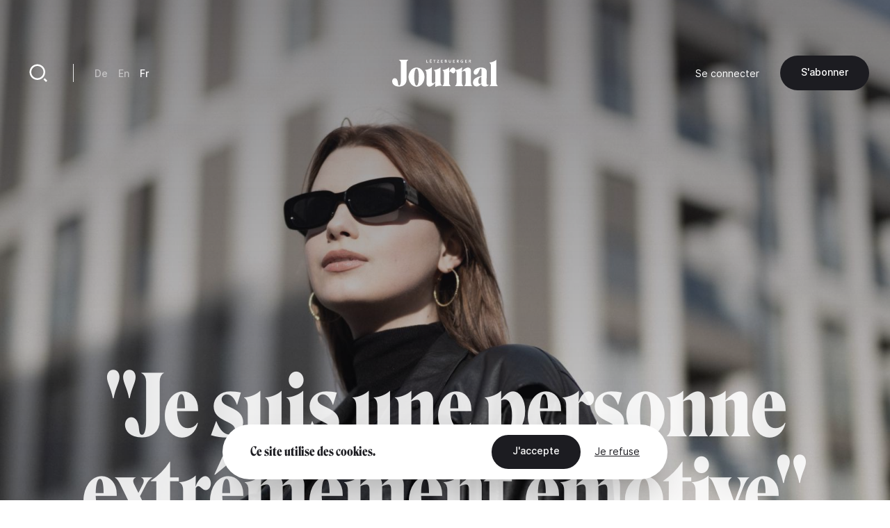

--- FILE ---
content_type: text/html; charset=UTF-8
request_url: https://journal.lu/fr/je-suis-une-personne-extremement-emotive
body_size: 16507
content:
<!DOCTYPE html>
<html lang="fr" dir="ltr" prefix="og: https://ogp.me/ns#">
<head>
  <meta charset="utf-8" />
<meta name="description" content="Son mot préféré est absolument. Sa musique, sombre et mélancolique, mais aussi pop, est également à recommander. Cara Wagner, alias Angel Cara, est active dans le domaine de la musique depuis son enfance, et elle veut maintenant vraiment prendre son envol." />
<link rel="canonical" href="https://journal.lu/fr/je-suis-une-personne-extremement-emotive" />
<meta property="og:site_name" content="Lëtzebuerger Journal" />
<meta property="og:url" content="https://journal.lu/fr/je-suis-une-personne-extremement-emotive" />
<meta property="og:title" content="&quot;Je suis une personne extrêmement émotive&quot;" />
<meta property="og:description" content="Son mot préféré est absolument. Sa musique, sombre et mélancolique, mais aussi pop, est également à recommander. Cara Wagner, alias Angel Cara, est active dans le domaine de la musique depuis son enfance, et elle veut maintenant vraiment prendre son envol." />
<meta property="og:image" content="https://journal.lu/sites/default/files/styles/meta/public/upload/media/image/2023-02/%2A%20ITV%20Angel%20Cara%2C%20Cara%20Wagner%2C%20Foto%20-%20Lex%20Kleren%20-%20230224-8.jpg?h=a19a572c&amp;itok=pLBoyhRY" />
<meta property="og:image:url" content="https://journal.lu/sites/default/files/styles/meta/public/upload/media/image/2023-02/%2A%20ITV%20Angel%20Cara%2C%20Cara%20Wagner%2C%20Foto%20-%20Lex%20Kleren%20-%20230224-8.jpg?h=a19a572c&amp;itok=pLBoyhRY" />
<meta property="og:image:secure_url" content="https://journal.lu/sites/default/files/styles/meta/public/upload/media/image/2023-02/%2A%20ITV%20Angel%20Cara%2C%20Cara%20Wagner%2C%20Foto%20-%20Lex%20Kleren%20-%20230224-8.jpg?h=a19a572c&amp;itok=pLBoyhRY" />
<meta property="profile:username" content="john.doe" />
<meta name="twitter:card" content="summary_large_image" />
<meta name="twitter:description" content="Son mot préféré est absolument. Sa musique, sombre et mélancolique, mais aussi pop, est également à recommander. Cara Wagner, alias Angel Cara, est active dans le domaine de la musique depuis son enfance, et elle veut maintenant vraiment prendre son envol." />
<meta name="twitter:site" content="@letzjournal" />
<meta name="twitter:image" content="https://journal.lu/sites/default/files/styles/meta/public/upload/media/image/2023-02/%2A%20ITV%20Angel%20Cara%2C%20Cara%20Wagner%2C%20Foto%20-%20Lex%20Kleren%20-%20230224-8.jpg?h=a19a572c&amp;itok=pLBoyhRY" />
<meta name="Generator" content="Drupal 10 (https://www.drupal.org); Commerce 3" />
<meta name="MobileOptimized" content="width" />
<meta name="HandheldFriendly" content="true" />
<meta name="viewport" content="width=device-width, initial-scale=1.0" />
<link rel="alternate" hreflang="de" href="https://journal.lu/de/ich-bin-eine-extrem-emotionale-person" />
<link rel="alternate" hreflang="en" href="https://journal.lu/en/i-am-extremely-emotional-person" />
<link rel="alternate" hreflang="fr" href="https://journal.lu/fr/je-suis-une-personne-extremement-emotive" />

    <title>&quot;Je suis une personne extrêmement émotive&quot; | Lëtzebuerger Journal</title>
    <script>
        if(navigator.userAgent.toLowerCase().indexOf("chrome")>-1){var o=["\n %c made by %c explose %c https://www.explose.com/","font-family:Arial; font-size:15px; color: #fff; background: #000; padding:20px 0 20px 20px","font-family:Arial; font-weight:bold; font-size:15px; color: #fff; background: #000; padding:20px 0 20px 0"," font-size:10px; color: #fff; background: #000; padding:25px 20px 21px"];window.console.log.apply(console,o)}else if(window.console){window.console.log("Made by Explose - https://www.explose.com")};
    </script>
    <link rel="icon" href="/themes/journal/src/img/favicon.svg">
<meta name="viewport" content="width=device-width, initial-scale=1.0, maximum-scale=1.0, user-scalable=0">
    <style type="text/css">
[x-cloak] { display: none !important; }
[js-appear] { opacity: 0; }
</style>
    <script>
  window.user = 0;

  if (window.ReactNativeWebView){
    window.ReactNativeWebView.postMessage(JSON.stringify({ action:"setUser", user: "0" , locale: "fr" }));
  }



</script>




    <meta name="facebook-domain-verification" content="dcf8id4tckzdfetyrg6benng2y3oip" />
    <meta name="google-site-verification" content="HMtVrZxrJaC49eQbcbZ6k_nh4JzmUVPL_u_1iIyn7PA" />
  <link href="/themes/journal/dist/main.b41a6dd49ea07bd5d7dc.css" rel="stylesheet"></head>
  <body class="font-sans text-base text-black antialiased leading-relaxed overflow-x-hidden" x-data :class="{ 'portrait:overflow-y-hidden': $store.app.page == 'home' && $store.app.isMobile }">

  <a href="#main-content" class="sr-only focus:not-sr-only">
    Aller au contenu principal
  </a>

      <a id="main-content" tabindex="-1"></a>

<script type="text/javascript">

function msieversion()
{
  var isIE11 = !!window.MSInputMethodContext && !!document.documentMode;
  return isIE11;
}

if(msieversion()) {

  var bannerContainer = document.createElement("div");
    bannerContainer.className += 'bg-black text-white fixed m-8 rounded-xl left-0 top-0 right-0 z-60 text-center px-14 py-20';

    var bannerTitle = document.createElement("p");
    bannerTitle.innerHTML = 'You are using an old browser.';
    bannerTitle.className += 'font-serif text-midnight text-2xl leading-none mb-10';

    var bannerText = document.createElement("p");
    bannerText.innerHTML = 'Some Lëtzebuerger Journal features may not work, or may not work properly. We recommend you update your browser, or use an alternative browser such as Microsoft Edge, Google Chrome, Firefox or Safari.';
    bannerText.className += 'mb-16';

    var bannerBtn = document.createElement("a");
    bannerBtn.innerHTML = 'Update my browser';
    bannerBtn.href = 'https://browser-update.org/update.html?force_outdated=true';
    bannerBtn.setAttribute("target", "_blank");
    bannerBtn.className += 'text-black bg-white inline-block pt-5 pb-6 px-12 text-sm font-medium rounded-full transition-background duration-200 ease-in-out hover:bg-opacity-80 focus:outline-none';

    bannerContainer.appendChild(bannerTitle);
    bannerContainer.appendChild(bannerText)
    bannerContainer.appendChild(bannerBtn);
    document.body.appendChild(bannerContainer);

}
</script>

<div
id="js-welcome-loading"
class="bg-blue flex fixed inset-0 z-60 overflow-hidden transform"
x-data x-show="$store.app.page !== 'shop' && $store.app.page !== 'userform' && !$store.app.isApp">
  <div id="js-loader-logo" class="w-96 h-96 m-auto md:w-128 md:h-128"></div>
</div>

<template x-data x-if="$store.app.isMobile">
  <div
id="navbar"
class="fixed left-0 bottom-0 right-0 mb-6 z-50"
x-data="{ langsOpened: false, isShowed: true }"
@scroll.window="if($store.app.page != 'home') { ((window.scrollY > 10) && (window.scrollDirection() == 'bottom')) ? isShowed = false : isShowed = true }"
x-show="isShowed"
x-transition:enter="transition ease-out duration-200"
x-transition:enter-start="opacity-0 transform translate-y-full"
x-transition:enter-end="opacity-100 transform translate-y-0"
x-transition:leave="transition ease-in duration-200"
x-transition:leave-start="opacity-100 transform translate-y-0"
x-transition:leave-end="opacity-0 transform translate-y-full"
>

  <script type="text/jscript">
    window.H.attach(document.getElementById('navbar').querySelectorAll("a:not([data-router-disabled=\"true\"]"));
  </script>

  <div class="m-auto w-min">

    <div
    x-show="langsOpened"
    x-transition:enter="transition ease-out duration-200"
    x-transition:enter-start="opacity-0 transform translate-y-2"
    x-transition:enter-end="opacity-100 transform translate-y-0"
    x-transition:leave="transition ease-in duration-200"
    x-transition:leave-start="opacity-100 transform translate-y-0"
    x-transition:leave-end="opacity-0 transform translate-y-2"
    class="flex justify-end mb-6">
      <div class="bg-white rounded-lg shadow-md p-8">
           <ul class="js-language-switcher flex flex-wrap items-center space-y-3 md:space-y-0 md:space-x-6"><li class="w-full md:w-auto"><a href="/de/ich-bin-eine-extrem-emotionale-person" class="text-sm font-medium opacity-50 transition duration-200 hover:opacity-100" x-data="{}" :class="{ &#039;text-white&#039; : !$store.app.headerIsMinified &amp;&amp; $store.app.headerIsNegative &amp;&amp; !$store.app.isMobile }" data-router-disabled="true" hreflang="de" data-drupal-link-system-path="node/1373">De</a></li><li class="w-full md:w-auto"><a href="/en/i-am-extremely-emotional-person" class="text-sm font-medium opacity-50 transition duration-200 hover:opacity-100" x-data="{}" :class="{ &#039;text-white&#039; : !$store.app.headerIsMinified &amp;&amp; $store.app.headerIsNegative &amp;&amp; !$store.app.isMobile }" data-router-disabled="true" hreflang="en" data-drupal-link-system-path="node/1373">En</a></li><li class="w-full md:w-auto"><a href="/fr/je-suis-une-personne-extremement-emotive" class="text-sm font-medium opacity-50 transition duration-200 hover:opacity-100 opacity-100 is-active" x-data="{}" :class="{ 'text-white' : !$store.app.headerIsMinified &amp;&amp; $store.app.headerIsNegative &amp;&amp; !$store.app.isMobile }" data-router-disabled="true" hreflang="fr" data-drupal-link-system-path="node/1373" aria-current="page">Fr</a></li></ul>


      </div>
    </div>

    <div class="bg-black-700 rounded-full flex items-stretch shadow-md py-4 px-4">

      <ul class="flex items-stretch justify-between w-full mx-4">
        <li>
          <a
             href="/fr"
             class="block w-20 h-16 rounded-full flex"
             :class="{ 'opacity-50': $store.app.page != 'home' }">
            <svg xmlns="http://www.w3.org/2000/svg" viewBox="0 0 24 24" class="w-10 m-auto" aria-hidden="true"><path class="fill-white" d="M21 20a1 1 0 0 1-1 1H4a1 1 0 0 1-1-1V9.49a1 1 0 0 1 .386-.79l8-6.222a1 1 0 0 1 1.228 0l8 6.222a1 1 0 0 1 .386.79V20zm-2-1V9.978l-7-5.444-7 5.444V19h14z"/></svg>
          </a>
        </li>
        <li>
          <a
             href="/fr/articles"
             class="block w-20 h-16 rounded-full flex"
             :class="{ 'opacity-50': $store.app.page != 'search' }">
            <svg xmlns="http://www.w3.org/2000/svg" viewBox="0 0 24 24" class="w-10 m-auto" aria-hidden="true"><path class="fill-white" d="M11 2c4.968 0 9 4.032 9 9s-4.032 9-9 9-9-4.032-9-9 4.032-9 9-9zm0 16c3.867 0 7-3.133 7-7 0-3.868-3.133-7-7-7-3.868 0-7 3.132-7 7 0 3.867 3.132 7 7 7zm8.485.071l2.829 2.828-1.415 1.415-2.828-2.829 1.414-1.414z"/></svg>
          </a>
        </li>
        <li class="ios-hide">
          <a
             href="/fr/products"
             class="block w-20 h-16 rounded-full flex"
             :class="{ 'opacity-50': $store.app.page != 'shop' }">
            <svg xmlns="http://www.w3.org/2000/svg" viewBox="0 0 24 24" class="w-10 m-auto" aria-hidden="true"><path class="fill-white" d="M20 22H4a1 1 0 0 1-1-1V3a1 1 0 0 1 1-1h16a1 1 0 0 1 1 1v18a1 1 0 0 1-1 1zm-1-2V4H5v16h14zM9 6v2a3 3 0 0 0 6 0V6h2v2A5 5 0 0 1 7 8V6h2z"/></svg>
          </a>
        </li>
        <li>
          <a
             href="/fr/user/login"
             class="block w-20 h-16 rounded-full flex"
             :class="{ 'opacity-50': ($store.app.page != 'account' && $store.app.page != 'userform') }">
            <svg xmlns="http://www.w3.org/2000/svg" viewBox="0 0 24 24" class="w-10 m-auto" aria-hidden="true"><path class="fill-white" d="M4 22a8 8 0 1 1 16 0h-2a6 6 0 1 0-12 0H4zm8-9c-3.315 0-6-2.685-6-6s2.685-6 6-6 6 2.685 6 6-2.685 6-6 6zm0-2c2.21 0 4-1.79 4-4s-1.79-4-4-4-4 1.79-4 4 1.79 4 4 4z"/></svg>
          </a>
        </li>
      </ul>

      <button class="rounded-full flex items-center pl-6 pr-4 focus:outline-none"
              @click="langsOpened = ! langsOpened"
              :class="{ 'bg-white': langsOpened, 'bg-white bg-opacity-5': !langsOpened }">
        <span class="uppercase text-xs font-medium" :class="{ 'text-black': langsOpened, 'text-white': !langsOpened }">fr</span>
        <svg
             xmlns="http://www.w3.org/2000/svg"
             viewBox="0 0 24 24"
             width="22"
             height="22"
             class="transform"
             :class="{ 'rotate-180': langsOpened }">
          <path :class="{ 'fill-black': langsOpened, 'fill-white': !langsOpened }" d="M12 15l-4.243-4.243 1.415-1.414L12 12.172l2.828-2.829 1.415 1.414z"/></svg>
      </button>

    </div>

  </div>

</div>
</template>

<template x-data x-if="!$store.app.light">
  <header class="header">

  <script type="text/jscript">
    window.H.attach(document.querySelector('.header').querySelectorAll('[data-router-enabled]'))
  </script>

  <div
  x-data
  :class="{
    'bg-white shadow-sm py-8 header-wrapper-is-minified' : $store.app.headerIsMinified,
    'py-16 md:pt-32' : !$store.app.headerIsMinified,
    'landscape:absolute' : $store.app.page == 'home' && $store.app.isMobile
  }"
  class="header-wrapper fixed z-40 left-0 right-0 top-0 transition-padding duration-200 ease-in-out">

    <div class="flex justify-between items-center px-8 lg:container">

      <a href="/fr" data-router-enabled class="block m-auto overflow-hidden h-14 order-2 md:h-16 lg:h-16">


        <svg
          :class="{ '-translate-y-full opacity-0' : $store.app.headerIsMinified }"
          xmlns="http://www.w3.org/2000/svg" overflow="visible" viewBox="0 0 458 121" class="m-auto transform transition-all duration-500 ease-in-out h-full object-contain max-w-full"><path :class="{ 'fill-white' : $store.app.headerIsNegative, 'fill-black' : !$store.app.headerIsNegative }" class="transition duration-1000 linear" d="M29.3 3.8c2.9 1.3 5.1 3.3 6.6 6 1.4 2.7 2.1 5.9 2.1 9.7v70.3c0 8.5-.7 14.9-2.1 19-1.4 4.1-3.1 6.2-5.1 6.2-2 0-3.4-.9-4.1-2.7-.7-1.8-1.3-4.8-1.7-8.9a31 31 0 00-4.1-14.3 10.8 10.8 0 00-9.8-5.6c-2.3 0-4.3.7-6 2-1.7 1.3-2.9 3-3.8 5.1-.9 2-1.3 4.3-1.3 6.6 0 3.6 1 7.1 3.1 10.5 2.1 3.5 5.4 6.3 9.9 8.6a38.9 38.9 0 0017.6 3.4 37 37 0 0015.6-3.3c4.8-2.2 8.7-5.5 11.7-10a30 30 0 004.4-16.6V19.5c0-3.8.6-7 1.9-9.8 1.3-2.8 3.2-4.8 5.7-5.9v-.5H29.3v.5zM130 49.2a37.2 37.2 0 00-10.9-9 28.1 28.1 0 00-13.5-3.3 28 28 0 00-13.4 3.3 34.8 34.8 0 00-10.9 9 46.6 46.6 0 00-7.3 45c1.8 5 4.2 9.5 7.4 13.4a37 37 0 0011 9.2 28.3 28.3 0 0026.7.1 34 34 0 0010.9-9.2 46.6 46.6 0 0010.1-29.3A44.2 44.2 0 00130 49.2zm-15.6 48.3a48 48 0 01-3.4 13.2c-1.5 3.2-3.3 4.8-5.4 4.8-2.1 0-3.9-1.6-5.4-4.8a45 45 0 01-3.3-13.2 155.6 155.6 0 010-38.3c.7-5.5 1.8-9.8 3.3-13 1.5-3.2 3.3-4.7 5.4-4.7 2.2 0 4.1 1.6 5.6 4.7 1.5 3.2 2.6 7.5 3.3 13a152.7 152.7 0 01-.1 38.3zm96.8 11.7a29 29 0 01-1.5-10.4V36h-.3a34.2 34.2 0 01-7.8 5.6 51.4 51.4 0 01-21.3 6.1v.5c2.3 1.2 4 3.1 5 5.6 1 2.5 1.5 6 1.5 10.4v36.2l-5.6 3.4a9.2 9.2 0 01-4.9 1.4c-1.5-.1-2.7-.9-3.6-2.5-.9-1.6-1.3-3.9-1.3-7.1V36h-.4a32.5 32.5 0 01-7.6 5.6 51.4 51.4 0 01-21.3 6.1v.5c2.3 1.2 4 3.1 5.1 5.6 1.1 2.5 1.6 6 1.6 10.4V104c0 4.8 1.1 8.6 3.2 11.6 2.1 2.9 5.3 4.4 9.5 4.4 2.9 0 6-1 9.2-2.9 3.2-1.9 6.2-4.2 9.1-6.9 2.8-2.7 5.2-5.2 7-7.4l.3.2-.2 3.4-.1 4.3V121h.5c4.2-1.9 8.7-3.3 13.6-4.2 4.9-.9 9.9-1.3 15.1-1.4v-.5a10.5 10.5 0 01-4.8-5.7zm131.8 2.2c-.9-2.5-1.4-5.3-1.4-8.2V52.9c0-4.8-1.1-8.6-3.4-11.6a11.7 11.7 0 00-9.7-4.4c-2.8 0-6 .9-9.3 2.6a53.6 53.6 0 00-16.7 13.2l-.3-.2.2-3.4.1-4.3V36h-.5c-1.9 2-4.6 3.9-7.9 5.7a53.8 53.8 0 01-19.9 6 13 13 0 00-2.9-7 8.8 8.8 0 00-7-3.7c-2.2 0-4.5.9-6.9 2.7a30.2 30.2 0 00-10.3 15.5l-.3-.2.2-4.6.1-5.8V36h-.5c-1.9 2-4.5 3.9-7.8 5.7a51.4 51.4 0 01-21.3 6.1v.5c2.3 1.2 4 3 5.1 5.2 1.1 2.2 1.6 5.3 1.6 9.3v40.4a18.2 18.2 0 01-6.7 14.2v.5h36v-.5a19.1 19.1 0 01-4.7-6.1 17.9 17.9 0 01-1.8-8.1v-45l2.1-2.2a3 3 0 012.4-1c1 0 2 .4 3 1.1 1 .7 2 1.6 3 2.5 1 1 2.1 1.8 3.3 2.5 1.2.7 2.5 1.1 4 1.1 2.3 0 4.5-1.1 6.4-3.2 1.9-2.1 2.9-5.1 2.9-8.9v-.9a10 10 0 013.6 4.3c1.1 2.2 1.6 5.3 1.6 9.3v40.4a18.2 18.2 0 01-6.7 14.2v.5h35.9v-.5c-1.9-2-3.5-4.2-4.6-6.4a17 17 0 01-1.7-7.6V55.1c1.7-1.1 3.7-2 5.9-2.5a16 16 0 015.3-.7c1.7.1 3 .9 3.8 2.5.8 1.6 1.2 3.9 1.2 7.1v41.8a18.4 18.4 0 01-6.1 14v.5H347v-.5a12.7 12.7 0 01-4-5.9zm73.9.5a6 6 0 01-2.2.4c-1.5 0-2.8-.7-4-2.1a9.2 9.2 0 01-1.7-5.9l.2-11.5a8141.1 8141.1 0 00.6-25.9l.2-11.3a18 18 0 00-2.8-10.4 17.5 17.5 0 00-8.4-6.2 48.6 48.6 0 00-25.1-.7 41 41 0 00-10.3 4.1c-3.1 1.8-5.6 4-7.5 6.6a14.8 14.8 0 00-2.8 9c0 3.2.9 5.6 2.6 7.5a8.5 8.5 0 006.4 2.7c2.1 0 4-.6 5.6-1.9 1.6-1.3 3.1-2.9 4.3-5 1.3-2 2.4-4.2 3.4-6.4l2.8-6.4c.9-2 1.9-3.7 2.8-5 1-1.3 2.1-1.9 3.3-1.9.9 0 1.6.5 2.1 1.4.5 1 .8 2.2.8 3.7l-.1 9.2-.2 12.1-.1 6.3c-8.2 1.2-15 3.2-20.4 5.9a33 33 0 00-12.2 9.6c-2.7 3.7-4 7.8-4 12.1 0 3.8.7 7 2.1 9.6a14.8 14.8 0 0013.1 8.1 21.6 21.6 0 0013.3-4.8c2.3-1.7 4.8-3.9 7.5-6.8h.2c.2 2.4.8 4.4 1.9 6 1.4 2 3.3 3.5 5.5 4.4 2.2.9 4.6 1.4 7.2 1.4a28.4 28.4 0 0013.5-3.6c2.1-1.2 3.7-2.7 5-4.4l-.5-1.1a5 5 0 01-2.1 1.2zm-30.5-17.3l-.1 11.2c-1.2.8-2.3 1.4-3.4 1.8-1.1.4-2.2.6-3.2.6-1.9 0-3.4-.9-4.5-2.7a16.3 16.3 0 01-1.6-8.2c0-2.9.3-5.8 1-8.7.7-2.8 2-5.3 3.9-7.2a14 14 0 018.2-3.7l-.1 4.1-.2 12.8zm66.9 17.2a19.3 19.3 0 01-1.8-8.7V3.3h-.5c-1.9 2-4.6 3.9-7.9 5.7a54 54 0 01-21.7 6.1v.5c2 1.2 3.7 3.2 4.9 6a21 21 0 011.8 8.5v73.1c0 3.4-.5 6.2-1.6 8.6a14 14 0 01-4.5 5.6v.5h36v-.5a13.8 13.8 0 01-4.7-5.6zM155.7 13.6h-5.1V3.5h-2.1v12h7.2zm15.9 0h-6.2v-3.4h5.6V8.4h-5.6v-3h5.9V3.5h-8v12h8.3zm-5.9-11.2c.4 0 .6-.1.9-.3.2-.2.4-.5.4-.8a1 1 0 00-.4-.8c-.3-.4-.6-.5-.9-.5-.4 0-.6.1-.9.4-.2.2-.3.5-.3.8 0 .3.1.6.3.8.2.3.5.4.9.4zm3.3 0c.4 0 .6-.1.9-.3.2-.2.4-.5.4-.8a1 1 0 00-.4-.8c-.2-.4-.5-.5-.9-.5s-.6.1-.9.4c-.2.2-.3.5-.3.8 0 .3.1.6.3.8.3.3.6.4.9.4zm13.2 13.1h2.1V5.4h3.7V3.5h-9.5v1.9h3.7zm21.6-1.9h-6.7l6.6-8.2V3.5h-9v1.9h6.4l-6.5 8.2v1.9h9.2zm16.3 0H214v-3.4h5.5V8.4H214v-3h5.8V3.5h-8v12h8.3zm14.2 1.7l1.5-.6c.4-.3.8-.6 1-1.1.3-.4.4-1 .4-1.7 0-.8-.2-1.5-.7-2-.5-.5-1.1-.8-1.9-.9a3 3 0 001.5-1c.4-.4.6-1 .6-1.7 0-.5-.1-1-.3-1.4-.2-.4-.5-.7-.8-.9l-1.2-.5-1.3-.2h-4.7v12h4.3c.5.2 1 .2 1.6 0zm-3.9-10h1.7c.8 0 1.4.1 1.8.3.4.2.6.6.6 1.2 0 .5-.2.9-.6 1.2-.4.3-.9.4-1.6.4h-1.9V5.3zm0 8.4v-3.5h2c.9 0 1.5.1 2 .4.4.2.6.7.6 1.3 0 .4-.1.7-.3 1l-.7.5-.9.2-.9.1h-1.8zm16.3.9c.4.4.9.7 1.5.9.6.2 1.2.3 1.9.3s1.3-.1 1.9-.3a4 4 0 002.5-2.4 6 6 0 00.4-2V3.5h-2.1V11l-.1 1c-.1.3-.2.7-.4.9l-.8.7c-.3.2-.8.3-1.3.3s-.9-.1-1.3-.3l-.8-.7c-.2-.3-.4-.6-.4-.9l-.1-1V3.5h-2.1v7.6c0 .7.1 1.4.4 2 0 .6.3 1.1.8 1.5zm25.2-1h-6.1v-3.4h5.5V8.4h-5.5v-3h5.8V3.5h-8v12h8.3zm10.4-3.2h1.6l2.8 5.1h2.6l-3.2-5.3c.8-.2 1.5-.6 2-1.1.5-.5.7-1.3.7-2.1 0-.6-.1-1.2-.4-1.6a3.5 3.5 0 00-2.4-1.7l-1.6-.2h-4.2v12h2.1v-5.1zm0-5.1h1.9l.8.1c.3 0 .5.1.8.3l.6.5a1.9 1.9 0 010 1.7l-.6.5-.8.3-.9.1h-1.7V5.3zm15.9 8.8c.6.6 1.3 1 2.1 1.3.8.3 1.7.5 2.7.5l2.5-.2 2-.7V8.7h-4.6v1.8h2.5v3.1a6 6 0 01-2.4.4c-.7 0-1.3-.1-1.8-.3a3 3 0 01-1.3-.9c-.4-.4-.7-.9-.8-1.4-.2-.5-.3-1.1-.3-1.8 0-.6.1-1.2.3-1.7l.8-1.4a3.8 3.8 0 013-1.2 4 4 0 011.8.4c.5.2 1 .5 1.3.9l1.5-1.6a5 5 0 00-1.9-1.1c-.8-.3-1.7-.4-2.6-.4-.9 0-1.8.1-2.6.4a6 6 0 00-4 5.9c0 .9.2 1.8.5 2.6.2.4.7 1.1 1.3 1.7zm26.2-.5h-6.1v-3.4h5.5V8.4h-5.5v-3h5.8V3.5h-7.9v12h8.2zm10.4-3.2h1.6l2.8 5.1h2.6l-3.2-5.3c.8-.2 1.5-.6 2-1.1.5-.5.7-1.3.7-2.1 0-.6-.1-1.2-.4-1.6a3.5 3.5 0 00-2.4-1.7l-1.6-.2h-4.2v12h2.1v-5.1zm0-5.1h1.9l.8.1c.3 0 .5.1.8.3l.6.5a1.9 1.9 0 010 1.7l-.6.5-.8.3-.9.1h-1.7V5.3z"/></svg>


        
        <svg
        :class="{ '-translate-y-full' : $store.app.headerIsMinified, 'opacity-0' : !$store.app.headerIsMinified }"
        xmlns="http://www.w3.org/2000/svg" viewBox="0 0 188 188" class="m-auto transform transition-all duration-500 ease-in-out h-full object-contain"><rect width="188" height="188" rx="56"/><path fill="#fff" d="M97.6 66v53A19.5 19.5 0 0178 138.3h-1a19.8 19.8 0 01-19.8-19.8v-5a12.3 12.3 0 0112.2-12.3 12 12 0 0112.1 12v5.3a19.8 19.8 0 0019.8 19.8h1A19.5 19.5 0 00122 119V66.1a20.9 20.9 0 012.1-9.9 13.5 13.5 0 016.7-6.1v-.5h-42v.5a13.5 13.5 0 016.7 6.1 20.9 20.9 0 012.2 9.9"/></svg>

      </a>

      <div class="hidden md:justify-end md:order-3 md:flex md:w-128">
        
        <ul class="flex flex-wrap items-center space-x-12">
      <li>
                <a href="/fr/user/login" data-router-enabled class="text-sm" x-data :class="{ 'text-white': $store.app.headerIsNegative && !$store.app.headerIsMinified }">Se connecter</a>
      
      </li>
  
    <li class="ios-hide">
    <a
href="/fr/products"data-router-enabled class="bg-black text-white inline-block pt-5 pb-6 px-12 text-sm font-medium rounded-full whitespace-nowrap transition-background duration-200 ease-in-out hover:bg-opacity-80 focus:outline-none">
 S&#039;abonner
</a>
  </li>
  
</ul>



      </div>

      <div class="hidden md:flex md:items-center md:divide-x md:divide-black-100 md:order-1 md:w-128">

        <a href="/fr/articles" data-router-enabled class="block relative w-20 h-20 flex group">
          <svg xmlns="http://www.w3.org/2000/svg" viewBox="0 0 24 24" class="w-12 m-auto relative z-10"  aria-hidden="true"><path class="fill-black transition group-hover:fill-white" :class="{ 'fill-white' : $store.app.headerIsNegative && !$store.app.headerIsMinified, 'fill-black' : !$store.app.headerIsNegative && $store.app.headerIsMinified }" d="M11 2c4.968 0 9 4.032 9 9s-4.032 9-9 9-9-4.032-9-9 4.032-9 9-9zm0 16c3.867 0 7-3.133 7-7 0-3.868-3.133-7-7-7-3.868 0-7 3.132-7 7 0 3.867 3.132 7 7 7zm8.485.071l2.829 2.828-1.415 1.415-2.828-2.829 1.414-1.414z"/></svg>
          <div class="absolute inset-0 bg-black rounded-full z-0 transform scale-0 transition-transform duration-200 group-hover:scale-110"></div>
        </a>

        <div class="border-l border-black-100 ml-10 pl-12">
             <ul class="js-language-switcher flex flex-wrap items-center space-y-3 md:space-y-0 md:space-x-6"><li class="w-full md:w-auto"><a href="/de/ich-bin-eine-extrem-emotionale-person" class="text-sm font-medium opacity-50 transition duration-200 hover:opacity-100" x-data="{}" :class="{ &#039;text-white&#039; : !$store.app.headerIsMinified &amp;&amp; $store.app.headerIsNegative &amp;&amp; !$store.app.isMobile }" data-router-disabled="true" hreflang="de" data-drupal-link-system-path="node/1373">De</a></li><li class="w-full md:w-auto"><a href="/en/i-am-extremely-emotional-person" class="text-sm font-medium opacity-50 transition duration-200 hover:opacity-100" x-data="{}" :class="{ &#039;text-white&#039; : !$store.app.headerIsMinified &amp;&amp; $store.app.headerIsNegative &amp;&amp; !$store.app.isMobile }" data-router-disabled="true" hreflang="en" data-drupal-link-system-path="node/1373">En</a></li><li class="w-full md:w-auto"><a href="/fr/je-suis-une-personne-extremement-emotive" class="text-sm font-medium opacity-50 transition duration-200 hover:opacity-100 opacity-100 is-active" x-data="{}" :class="{ 'text-white' : !$store.app.headerIsMinified &amp;&amp; $store.app.headerIsNegative &amp;&amp; !$store.app.isMobile }" data-router-disabled="true" hreflang="fr" data-drupal-link-system-path="node/1373" aria-current="page">Fr</a></li></ul>


        </div>
      </div>

    </div>

  </div>

</header>
</template>

<div class="flex flex-wrap">

  <div class="w-full" data-scroll-container x-data :class="{'order-2 lg:ml-auto lg:w-4/6 lg:min-h-screen lg:flex lg:flex-col lg:justify-between': $store.app.light}">

    <template x-data x-if="$store.app.light">
    <header class="header-light container mt-16 absolute top-0 left-0 right-0 z-10 md:relative md:left-auto md:right-auto md:top-auto md:my-24 md:mx-auto lg:mb-32 xl:mb-48" :class="{ 'lg:max-w-screen-md xl:max-w-screen-lg' : $store.app.page == 'shop', 'md:max-w-screen-sm' : $store.app.page !== 'shop' }">

  <script type="text/jscript">
    window.H.attach(document.querySelector('.header-light').querySelectorAll('[data-router-enabled]'))
  </script>

  <div class="header-light-wrapper flex items-center">

    <a href="/fr" data-router-enabled>
      <svg xmlns="http://www.w3.org/2000/svg" viewBox="0 0 188 188" class="w-20"><rect width="188" height="188" rx="56"/><path fill="#fff" d="M97.6 66v53A19.5 19.5 0 0178 138.3h-1a19.8 19.8 0 01-19.8-19.8v-5a12.3 12.3 0 0112.2-12.3 12 12 0 0112.1 12v5.3a19.8 19.8 0 0019.8 19.8h1A19.5 19.5 0 00122 119V66.1a20.9 20.9 0 012.1-9.9 13.5 13.5 0 016.7-6.1v-.5h-42v.5a13.5 13.5 0 016.7 6.1 20.9 20.9 0 012.2 9.9"/></svg>
    </a>

    <div class="hidden md:border-l md:border-black-100 md:ml-10 md:pl-12 md:block">
         <ul class="js-language-switcher flex flex-wrap items-center space-y-3 md:space-y-0 md:space-x-6"><li class="w-full md:w-auto"><a href="/de/ich-bin-eine-extrem-emotionale-person" class="text-sm font-medium opacity-50 transition duration-200 hover:opacity-100" x-data="{}" :class="{ &#039;text-white&#039; : !$store.app.headerIsMinified &amp;&amp; $store.app.headerIsNegative &amp;&amp; !$store.app.isMobile }" data-router-disabled="true" hreflang="de" data-drupal-link-system-path="node/1373">De</a></li><li class="w-full md:w-auto"><a href="/en/i-am-extremely-emotional-person" class="text-sm font-medium opacity-50 transition duration-200 hover:opacity-100" x-data="{}" :class="{ &#039;text-white&#039; : !$store.app.headerIsMinified &amp;&amp; $store.app.headerIsNegative &amp;&amp; !$store.app.isMobile }" data-router-disabled="true" hreflang="en" data-drupal-link-system-path="node/1373">En</a></li><li class="w-full md:w-auto"><a href="/fr/je-suis-une-personne-extremement-emotive" class="text-sm font-medium opacity-50 transition duration-200 hover:opacity-100 opacity-100 is-active" x-data="{}" :class="{ 'text-white' : !$store.app.headerIsMinified &amp;&amp; $store.app.headerIsNegative &amp;&amp; !$store.app.isMobile }" data-router-disabled="true" hreflang="fr" data-drupal-link-system-path="node/1373" aria-current="page">Fr</a></li></ul>


    </div>

    <div class="hidden md:ml-auto md:block">
      <a
href="/fr"data-router-enabled class="bg-black text-white inline-block pt-5 pb-6 px-12 text-sm font-medium rounded-full whitespace-nowrap transition-background duration-200 ease-in-out hover:bg-opacity-80 focus:outline-none">
 Retour
</a>
    </div>

  </div>

</header>
    </template>

    <main role="main" :class="{'portrait:h-screen landscape:h-screen-sm': $store.app.page == 'home' && $store.app.isMobile}" data-router-wrapper>
        <article
class="relative h-full "
data-router-view="article" data-href-en="/en/i-am-extremely-emotional-person" data-href-de="/de/ich-bin-eine-extrem-emotionale-person" data-href-fr="/fr/je-suis-une-personne-extremement-emotive">

        <div x-data x-init="window.createLoginCookie(1373)"></div>
    
  <div class="md:hidden">
    <div class="pageback fixed w-28 h-28 z-50 flex left-0 top-0 z-20 md:flex-none md:w-auto md:h-auto md:relative md:z-0">
  <button x-on:click="history.back();" class="w-16 h-16 bg-black shadow-sm flex rounded-full m-auto md:m-0">
    <svg xmlns="http://www.w3.org/2000/svg" viewBox="0 0 24 24" width="24" height="24" class="w-16 m-auto">
      <path class="fill-white" d="M10.828 12l4.95 4.95-1.414 1.414L8 12l6.364-6.364 1.414 1.414z"/>
    </svg>
  </button>
</div>
  </div>

  <header class="relative mb-24 aspect-ratio-narrow bg-black sm:aspect-ratio-square sm:mb-32 lg:mb-48 xl:mb-64">

    <div class="absolute inset-0 flex overflow-hidden pt-32 md:pt-48">

      <div class="container m-auto text-center relative z-20">

        <h1 js-appear class="font-serif text-3xl leading-tight mb-8 text-white break-words pt-8 -mt-8 sm:text-4xl md:mb-16 md:text-5xl lg:text-6xl lg:leading-none xl:text-7xl">&quot;Je suis une personne extrêmement émotive&quot;</h1>

        
                <span js-appear class="text-sm text-white md:text-base">
          Par&nbsp;<a href="/fr/pascal-steinwachs" class="inline-block hover:underline">Pascal Steinwachs</a>,&nbsp;<a href="/fr/lex-kleren" class="inline-block hover:underline">Lex Kleren</a>        </span>
        
        <time js-appear class="block text-sm text-white md:text-base">
        Publié le 09 mars 2023
        </time>

        <span js-appear class="block text-sm text-white md:text-base">
          
                                                  Changer en allemand pour l'article original

                              </span>

      </div>

      <div class="absolute z-10 inset-0 bg-gradient-to-b from-black opacity-50"></div>

            <div data-scroll data-scroll-speed="-2" class="absolute inset-0 cover">
        <picture>
                  <source srcset="/sites/default/files/styles/2000_square/public/upload/media/image/2023-02/%2A%20ITV%20Angel%20Cara%2C%20Cara%20Wagner%2C%20Foto%20-%20Lex%20Kleren%20-%20230224-8.jpg?h=a19a572c&amp;itok=tOjMEw6t 1x, /sites/default/files/styles/2000_square/public/upload/media/image/2023-02/%2A%20ITV%20Angel%20Cara%2C%20Cara%20Wagner%2C%20Foto%20-%20Lex%20Kleren%20-%20230224-8.jpg?h=a19a572c&amp;itok=tOjMEw6t 2x" media="(min-width: 1600px)" type="image/jpeg" width="2000" height="2000"/>
              <source srcset="/sites/default/files/styles/1600_square/public/upload/media/image/2023-02/%2A%20ITV%20Angel%20Cara%2C%20Cara%20Wagner%2C%20Foto%20-%20Lex%20Kleren%20-%20230224-8.jpg?h=a19a572c&amp;itok=--sw_74e 1x, /sites/default/files/styles/2000_square/public/upload/media/image/2023-02/%2A%20ITV%20Angel%20Cara%2C%20Cara%20Wagner%2C%20Foto%20-%20Lex%20Kleren%20-%20230224-8.jpg?h=a19a572c&amp;itok=tOjMEw6t 2x" media="(min-width: 1280px)" type="image/jpeg" width="1600" height="1600"/>
              <source srcset="/sites/default/files/styles/1280_square/public/upload/media/image/2023-02/%2A%20ITV%20Angel%20Cara%2C%20Cara%20Wagner%2C%20Foto%20-%20Lex%20Kleren%20-%20230224-8.jpg?h=a19a572c&amp;itok=kB_P2GS9 1x, /sites/default/files/styles/1600_square/public/upload/media/image/2023-02/%2A%20ITV%20Angel%20Cara%2C%20Cara%20Wagner%2C%20Foto%20-%20Lex%20Kleren%20-%20230224-8.jpg?h=a19a572c&amp;itok=--sw_74e 2x" media="(min-width: 640px)" type="image/jpeg" width="1280" height="1280"/>
              <source srcset="/sites/default/files/styles/640_square/public/upload/media/image/2023-02/%2A%20ITV%20Angel%20Cara%2C%20Cara%20Wagner%2C%20Foto%20-%20Lex%20Kleren%20-%20230224-8.jpg?h=a19a572c&amp;itok=bwUweHD9 1x, /sites/default/files/styles/1280_square/public/upload/media/image/2023-02/%2A%20ITV%20Angel%20Cara%2C%20Cara%20Wagner%2C%20Foto%20-%20Lex%20Kleren%20-%20230224-8.jpg?h=a19a572c&amp;itok=kB_P2GS9 2x" media="(min-width: 0px)" type="image/jpeg" width="640" height="640"/>
                  <img width="640" height="640" src="/sites/default/files/styles/640_square/public/upload/media/image/2023-02/%2A%20ITV%20Angel%20Cara%2C%20Cara%20Wagner%2C%20Foto%20-%20Lex%20Kleren%20-%20230224-8.jpg?h=a19a572c&amp;itok=bwUweHD9" alt="" loading="lazy" class="w-full" />

  </picture>

    </div>
  
    </div>



  </header>

  <div class="space-y-24 overflow-hidden md:space-y-32 lg:space-y-48 xl:space-y-56">

                      
      
    
    <section class="container relative z-0 md:max-w-screen-sm lg:max-w-screen-md">
      <div class="font-serif text-xl sm:text-2xl md:text-3xl md:leading-tight lg:text-4xl">
        <p>Son mot préféré est absolument. Sa musique, sombre et mélancolique, mais aussi pop, est également à recommander. Cara Wagner, alias Angel Cara, est active dans le domaine de la musique depuis son enfance, et elle veut maintenant vraiment prendre son envol.</p>

      </div>
    </section>

    
                  <section class="paragraph paragraph--type-- container md:max-w-screen-sm lg:max-w-screen-md">
          <div class="editor">
            <p>Si vous écoutez régulièrement la radio, si vous naviguez sur les services de streaming connus ou si vous êtes sur les réseaux sociaux, vous l'avez certainement déjà entendue ou vue : Angel Cara (l'orthographe officielle est angel cara) qui, après avoir attiré l'attention avec une série de singles et de clips ces trois dernières années, a sorti son premier EP en septembre dernier : <em>Music To Cry To</em>.</p>

<p>Le chant, les textes et la musique forment un tout, la production est à la pointe de la technologie et les vidéos sont également inhabituellement professionnelles et agréablement esthétiques. Il est en fait surprenant que Cara Wagner ne soit pas déjà beaucoup plus connue, mais cela pourrait changer dans les prochains mois, lorsque celle-ci fera une série de concerts sous son alias Angel Cara.</p>

<h3>En grandissant avec la musique</h3>

<p>Nous rencontrons la jeune femme de 23 ans à la gare de la capitale : non pas parce que c'est un endroit magnifique, mais parce que c'est là que nous avons nos bureaux. Cara Wagner se fait remarquer de loin : Tout en noir. Un pull noir, un pantalon noir, un sac à main noir et un long manteau noir qu'elle vient d'acheter à Amsterdam, comme elle nous le dira plus tard. Seules ses baskets sont blanches.</p>

<p>Mais avant de parler, il faut d'abord faire une séance photo complète, qui nous fait traverser la moitié de la ville, le temps ne pouvant être meilleur. Cara Wagner, qui a également été mannequin par le passé, est capable de présenter un visage parfait en un centième de seconde. Au cours de notre promenade à travers la ville, nous rencontrons même, à un moment ou à un autre, les candidats désignés à la tête du CSV, mais c'est une autre histoire.</p>
          </div>
        </section>
                                                                                                                                                                                                                            
    <section class="relative z-10 bg-yellow pb-32 lg:pb-48">
      <div class="absolute h-72 bg-gradient-to-t from-yellow left-0 top-0 right-0 transform -translate-y-full md:h-80 lg:h-96"></div>
      <div class="container lg:max-w-screen-md">

                              <h2 class="font-serif text-2xl text-center leading-tight mb-16 sm:text-3xl lg:text-4xl xl:text-5xl">Accède à la suite du contenu.
</h2>
                  
                    <div class="ios-hide">
              <div class="views-element-container"><div class="js-view-dom-id-7f507bb0df58522f6d3f221f8e90b8dbd16aadb79e44ba5d6f58616949c02f2d">
  
  
  

  
  
  

  <ul class="divide-y divide-black divide-opacity-10">
    <li class="mt-8 pt-8">
    
<div class="w-full sm:flex sm:justify-between">
  <div>
    <h3 class="font-serif leading-tight text-xl">

  <div class="field field--name-title field--type-string">Abonnement annuel</div>
</h3>
    <div class="flex text-base mt-3"> 
      <div>

  <div class="product--variation-field--variation_price__9 field field--name-price field--type-commerce-price">185,00 €</div>
</div>

              <div>/an
</div>
      
    </div>
  </div>
  <div class="mt-4 sm:mt-0">
    

  <div class="field field--name-variations field--type-entity-reference"><form class="commerce-order-item-add-to-cart-form-commerce-product-9 commerce-order-item-add-to-cart-form" data-drupal-selector="commerce-order-item-add-to-cart-form-commerce-product-9" action="/fr/je-suis-une-personne-extremement-emotive" method="post" id="commerce-order-item-add-to-cart-form-commerce-product-9" accept-charset="UTF-8">
  <div class="field--type-entity-reference field--name-purchased-entity field--widget-commerce-product-variation-attributes js-form-wrapper form-wrapper" data-drupal-selector="edit-purchased-entity-wrapper" id="edit-purchased-entity-wrapper--3">      
  </div>

<input autocomplete="off" data-drupal-selector="form-zohq9v8u-34dcr6yvyxsceq6lndv3m86x9gpxk7lvjs" type="hidden" name="form_build_id" value="form-zOhq9V8U_34dCr6yvyXSCEQ6Lndv3m86x9gpXK7LVjs" class="text-sm block px-8 pt-5 pb-6 w-full rounded-full bg-black leading-normal bg-opacity-5 border-transparent border-0 focus:ring-2 focus:ring-black focus:ring-opacity-20" />

<input data-drupal-selector="edit-commerce-order-item-add-to-cart-form-commerce-product-9" type="hidden" name="form_id" value="commerce_order_item_add_to_cart_form_commerce_product_9" class="text-sm block px-8 pt-5 pb-6 w-full rounded-full bg-black leading-normal bg-opacity-5 border-transparent border-0 focus:ring-2 focus:ring-black focus:ring-opacity-20" />
<div data-drupal-selector="edit-actions" class="form-actions js-form-wrapper form-wrapper" id="edit-actions--3"><input class="button--add-to-cart button button--primary js-form-submit form-submit inline-block bg-black pt-5 pb-6 px-12 text-white text-sm font-medium rounded-full cursor-pointer transition-background duration-200 ease-in-out focus:outline-none hover:bg-opacity-80" data-drupal-selector="edit-submit" type="submit" id="edit-submit--3" name="op" value="In den Warenkorb" />
</div>

</form>
</div>

  </div>
</div>

  </li>
    <li class="mt-8 pt-8">
    
<div class="w-full sm:flex sm:justify-between">
  <div>
    <h3 class="font-serif leading-tight text-xl">

  <div class="field field--name-title field--type-string">Abonnement mensuel</div>
</h3>
    <div class="flex text-base mt-3"> 
      <div>

  <div class="product--variation-field--variation_price__8 field field--name-price field--type-commerce-price">18,50 €</div>
</div>

              <div>/mois
</div>
      
    </div>
  </div>
  <div class="mt-4 sm:mt-0">
    

  <div class="field field--name-variations field--type-entity-reference"><form class="commerce-order-item-add-to-cart-form-commerce-product-8 commerce-order-item-add-to-cart-form" data-drupal-selector="commerce-order-item-add-to-cart-form-commerce-product-8" action="/fr/je-suis-une-personne-extremement-emotive" method="post" id="commerce-order-item-add-to-cart-form-commerce-product-8" accept-charset="UTF-8">
  <div class="field--type-entity-reference field--name-purchased-entity field--widget-commerce-product-variation-attributes js-form-wrapper form-wrapper" data-drupal-selector="edit-purchased-entity-wrapper" id="edit-purchased-entity-wrapper--2">      
  </div>

<input autocomplete="off" data-drupal-selector="form-45aenu4hjci7vapu-olrw-ahvj5v8ojft0p-qnr0k1a" type="hidden" name="form_build_id" value="form-45AenU4hjCI7Vapu-OlRw_AHVJ5V8ojfT0P-qNR0K1A" class="text-sm block px-8 pt-5 pb-6 w-full rounded-full bg-black leading-normal bg-opacity-5 border-transparent border-0 focus:ring-2 focus:ring-black focus:ring-opacity-20" />

<input data-drupal-selector="edit-commerce-order-item-add-to-cart-form-commerce-product-8" type="hidden" name="form_id" value="commerce_order_item_add_to_cart_form_commerce_product_8" class="text-sm block px-8 pt-5 pb-6 w-full rounded-full bg-black leading-normal bg-opacity-5 border-transparent border-0 focus:ring-2 focus:ring-black focus:ring-opacity-20" />
<div data-drupal-selector="edit-actions" class="form-actions js-form-wrapper form-wrapper" id="edit-actions--2"><input class="button--add-to-cart button button--primary js-form-submit form-submit inline-block bg-black pt-5 pb-6 px-12 text-white text-sm font-medium rounded-full cursor-pointer transition-background duration-200 ease-in-out focus:outline-none hover:bg-opacity-80" data-drupal-selector="edit-submit" type="submit" id="edit-submit--2" name="op" value="In den Warenkorb" />
</div>

</form>
</div>

  </div>
</div>

  </li>
    <li class="mt-8 pt-8">
    
<div class="w-full sm:flex sm:justify-between">
  <div>
    <h3 class="font-serif leading-tight text-xl">

  <div class="field field--name-title field--type-string">Zukunftsabo pour abonné·e·s en-dessous de l&#039;âge de 26 ans</div>
</h3>
    <div class="flex text-base mt-3"> 
      <div>

  <div class="product--variation-field--variation_price__12 field field--name-price field--type-commerce-price">120,00 €</div>
</div>

              <div>/an
</div>
      
    </div>
  </div>
  <div class="mt-4 sm:mt-0">
    

  <div class="field field--name-variations field--type-entity-reference"><form class="commerce-order-item-add-to-cart-form-commerce-product-12 commerce-order-item-add-to-cart-form" data-drupal-selector="commerce-order-item-add-to-cart-form-commerce-product-12" action="/fr/je-suis-une-personne-extremement-emotive" method="post" id="commerce-order-item-add-to-cart-form-commerce-product-12" accept-charset="UTF-8">
  <div class="field--type-entity-reference field--name-purchased-entity field--widget-commerce-product-variation-attributes js-form-wrapper form-wrapper" data-drupal-selector="edit-purchased-entity-wrapper" id="edit-purchased-entity-wrapper">      
  </div>

<input autocomplete="off" data-drupal-selector="form-mvjv6ftgtuxdn4hcoex-sdojkgasl4uz1jzaiy6uzyk" type="hidden" name="form_build_id" value="form-Mvjv6fTgtuxDN4HCOEx_SDojkgASL4UZ1Jzaiy6Uzyk" class="text-sm block px-8 pt-5 pb-6 w-full rounded-full bg-black leading-normal bg-opacity-5 border-transparent border-0 focus:ring-2 focus:ring-black focus:ring-opacity-20" />

<input data-drupal-selector="edit-commerce-order-item-add-to-cart-form-commerce-product-12" type="hidden" name="form_id" value="commerce_order_item_add_to_cart_form_commerce_product_12" class="text-sm block px-8 pt-5 pb-6 w-full rounded-full bg-black leading-normal bg-opacity-5 border-transparent border-0 focus:ring-2 focus:ring-black focus:ring-opacity-20" />
<div data-drupal-selector="edit-actions" class="form-actions js-form-wrapper form-wrapper" id="edit-actions"><input class="button--add-to-cart button button--primary js-form-submit form-submit inline-block bg-black pt-5 pb-6 px-12 text-white text-sm font-medium rounded-full cursor-pointer transition-background duration-200 ease-in-out focus:outline-none hover:bg-opacity-80" data-drupal-selector="edit-submit" type="submit" id="edit-submit" name="op" value="In den Warenkorb" />
</div>

</form>
</div>

  </div>
</div>

  </li>
  </ul>

    

  
  

  
  
</div>
</div>


                        </div>
          
        </div>



      </div>
            <div class="flex justify-center mt-16">
        <div class="w-auto flex">
          <p class="text-sm">As-tu déjà un compte ?
</p>
          <a href="/fr/user/login" class="text-sm ml-6"><b>Connecte-toi
</b></a>
        </div>
     </div>
         </section>
    
  </div>

  <footer class="mt-32 overflow-x-hidden lg:mt-48 xl:mt-64">

    <div class="container space-y-24 divide-y divide-black-100 lg:space-y-32 md:max-w-screen-sm lg:max-w-screen-md">

      <ul class="flex items-center justify-center space-x-8 lg:space-x-10">
        <li>
          <a href="https://www.facebook.com/sharer/sharer.php?u=https://journal.lu/fr/je-suis-une-personne-extremement-emotive" target="_blank" class="block transform transition duration-200 hover:scale-110 hover:opacity-50">
            <svg xmlns="http://www.w3.org/2000/svg" viewBox="0 0 24 24" class="w-10"><path class="fill-black" d="M13 9h4.5l-.5 2h-4v9h-2v-9H7V9h4V7.128c0-1.783.186-2.43.534-3.082a3.635 3.635 0 0 1 1.512-1.512C13.698 2.186 14.345 2 16.128 2c.522 0 .98.05 1.372.15V4h-1.372c-1.324 0-1.727.078-2.138.298-.304.162-.53.388-.692.692-.22.411-.298.814-.298 2.138V9z"/></svg>
          </a>
        </li>
        <li>
          <a href="https://twitter.com/share?url=https://journal.lu/fr/je-suis-une-personne-extremement-emotive" target="_blank" class="block transform transition duration-200 hover:scale-110 hover:opacity-50">
            <svg xmlns="http://www.w3.org/2000/svg" viewBox="0 0 24 24" class="w-10"><path class="fill-black" d="M15.3 5.55a2.9 2.9 0 0 0-2.9 2.847l-.028 1.575a.6.6 0 0 1-.68.583l-1.561-.212c-2.054-.28-4.022-1.226-5.91-2.799-.598 3.31.57 5.603 3.383 7.372l1.747 1.098a.6.6 0 0 1 .034.993L7.793 18.17c.947.059 1.846.017 2.592-.131 4.718-.942 7.855-4.492 7.855-10.348 0-.478-1.012-2.141-2.94-2.141zm-4.9 2.81a4.9 4.9 0 0 1 8.385-3.355c.711-.005 1.316.175 2.669-.645-.335 1.64-.5 2.352-1.214 3.331 0 7.642-4.697 11.358-9.463 12.309-3.268.652-8.02-.419-9.382-1.841.694-.054 3.514-.357 5.144-1.55C5.16 15.7-.329 12.47 3.278 3.786c1.693 1.977 3.41 3.323 5.15 4.037 1.158.475 1.442.465 1.973.538z"/></svg>
          </a>
        </li>
        <li>
          <a href="https://www.linkedin.com/shareArticle?url=https://journal.lu/fr/je-suis-une-personne-extremement-emotive" target="_blank" class="block transform transition duration-200 hover:scale-110 hover:opacity-50">
            <svg xmlns="http://www.w3.org/2000/svg" viewBox="0 0 24 24" class="w-10"><path class="fill-black" d="M12 9.55C12.917 8.613 14.111 8 15.5 8a5.5 5.5 0 0 1 5.5 5.5V21h-2v-7.5a3.5 3.5 0 0 0-7 0V21h-2V8.5h2v1.05zM5 6.5a1.5 1.5 0 1 1 0-3 1.5 1.5 0 0 1 0 3zm-1 2h2V21H4V8.5z"/></svg>
          </a>
        </li>
        <li>
          <a href="mailto:?subject=Lëtzebuerger Journal - Cet article du Lëtzebuerger Journal pourrait vous intéresser
&amp;body=&lt;p&gt;Moien,&lt;/p&gt;

&lt;p&gt;Découvrez l&#039;article complet ici :&lt;/p&gt;
https://journal.lu/fr/je-suis-une-personne-extremement-emotive" target="_blank" class="block transform transition duration-200 hover:scale-110 hover:opacity-50">
            <svg xmlns="http://www.w3.org/2000/svg" viewBox="0 0 24 24" class="w-10"><path class="fill-black" d="M3 3h18a1 1 0 0 1 1 1v16a1 1 0 0 1-1 1H3a1 1 0 0 1-1-1V4a1 1 0 0 1 1-1zm17 4.238l-7.928 7.1L4 7.216V19h16V7.238zM4.511 5l7.55 6.662L19.502 5H4.511z"/></svg>
          </a>
        </li>
        <li x-data="{ url: 'https://journal.lu/fr/je-suis-une-personne-extremement-emotive', feedback: false }" class="relative">
          <span
          x-show="feedback"
          class="block bg-black-100 text-black-400 text-xs px-6 py-3 rounded-full truncate absolute left-1/2 top-0 transform -translate-x-1/2 -translate-y-full -mt-4 pointer-events-none">Copié !</span>
          <button
          @click="$clipboard(url); feedback = true; $nextTick(() => { setTimeout(function(){ feedback = false.transition }, 3000); });" class="block transform transition duration-200 hover:scale-110 hover:opacity-50 focus:outline-none">
            <svg xmlns="http://www.w3.org/2000/svg" viewBox="0 0 24 24" class="w-10"><path class="fill-black" d="M13.06 8.11l1.415 1.415a7 7 0 0 1 0 9.9l-.354.353a7 7 0 0 1-9.9-9.9l1.415 1.415a5 5 0 1 0 7.071 7.071l.354-.354a5 5 0 0 0 0-7.07l-1.415-1.415 1.415-1.414zm6.718 6.011l-1.414-1.414a5 5 0 1 0-7.071-7.071l-.354.354a5 5 0 0 0 0 7.07l1.415 1.415-1.415 1.414-1.414-1.414a7 7 0 0 1 0-9.9l.354-.353a7 7 0 0 1 9.9 9.9z"/></svg>
          </button>
        </li>
      </ul>

      
            <div class="pt-24 lg:pt-32 first:pt-0">
        <ul class="flex flex-wrap">
                    <li class="mr-3 mb-3  ">
            <a href="/fr/taxonomy/term/286" class="block border border-black border-opacity-20 px-6 pt-2.5 pb-3 rounded-full text-sm hover:border-opacity-40">musique</a>
          </li>
                    <li class="mr-3 mb-3  ">
            <a href="/fr/taxonomy/term/1524" class="block border border-black border-opacity-20 px-6 pt-2.5 pb-3 rounded-full text-sm hover:border-opacity-40">art</a>
          </li>
                    <li class="mr-3 mb-3  ">
            <a href="/fr/taxonomy/term/284" class="block border border-black border-opacity-20 px-6 pt-2.5 pb-3 rounded-full text-sm hover:border-opacity-40">société</a>
          </li>
                    <li class="mr-3 mb-3  ">
            <a href="/fr/taxonomy/term/285" class="block border border-black border-opacity-20 px-6 pt-2.5 pb-3 rounded-full text-sm hover:border-opacity-40">culture</a>
          </li>
                    <li class="mr-3 mb-3  ">
            <a href="/fr/taxonomy/term/216" class="block border border-black border-opacity-20 px-6 pt-2.5 pb-3 rounded-full text-sm hover:border-opacity-40">luxembourg</a>
          </li>
                    <li class="mr-3 mb-3  ">
            <a href="/fr/taxonomy/term/5976" class="block border border-black border-opacity-20 px-6 pt-2.5 pb-3 rounded-full text-sm hover:border-opacity-40">cara wagner</a>
          </li>
                    <li class="mr-3 mb-3  ">
            <a href="/fr/taxonomy/term/5975" class="block border border-black border-opacity-20 px-6 pt-2.5 pb-3 rounded-full text-sm hover:border-opacity-40">angel cara</a>
          </li>
                    <li class="mr-3 mb-3  ">
            <a href="/fr/taxonomy/term/456" class="block border border-black border-opacity-20 px-6 pt-2.5 pb-3 rounded-full text-sm hover:border-opacity-40">berlin</a>
          </li>
                    <li class="mr-3 mb-3  ">
            <a href="/fr/taxonomy/term/5977" class="block border border-black border-opacity-20 px-6 pt-2.5 pb-3 rounded-full text-sm hover:border-opacity-40">mylène bianchy</a>
          </li>
                    <li class="mr-3 mb-3  ">
            <a href="/fr/taxonomy/term/5978" class="block border border-black border-opacity-20 px-6 pt-2.5 pb-3 rounded-full text-sm hover:border-opacity-40">syprolux</a>
          </li>
                    <li class="mr-3 mb-3  ">
            <a href="/fr/taxonomy/term/326" class="block border border-black border-opacity-20 px-6 pt-2.5 pb-3 rounded-full text-sm hover:border-opacity-40">pascal steinwachs</a>
          </li>
                    <li class="mr-3 mb-3  ">
            <a href="/fr/taxonomy/term/320" class="block border border-black border-opacity-20 px-6 pt-2.5 pb-3 rounded-full text-sm hover:border-opacity-40">lex kleren</a>
          </li>
                  </ul>
      </div>
      
      
      <!--START OF NEWSLETTER-->

            
      <div class="pt-24 lg:pt-32 first:pt-0" id="newsletter" x-data="newsletterForm('', '' )">

        <h6 class="font-serif text-2xl mb-12 leading-tight md:text-3xl">Pour ne rien manquer, inscrivez-vous à la newsletter.</h6>

        <div x-show="!sended" class="newsletter-subscription-form" >

          <form action="/api/newsletter" method="post" id="mc-embedded-subscribe-form" name="mc-embedded-subscribe-form" class="validate space-y-12 lg:space-y-16" target="_blank" @submit.prevent="submitData">

            <div class="">
          	   <input x-model="formData.email" type="email" value="" placeholder="Email *" name="EMAIL" required class="required email text-sm block px-8 py-6 w-full rounded-full bg-black bg-opacity-5 border-transparent border-0 focus:ring-2 focus:ring-black focus:ring-opacity-20" id="mce-EMAIL">
            </div>

            <div class="">
              <span class="block text-sm mb-8">En quelle langue souhaitez-vous recevoir la newsletter ? *</span>
              <ul class="flex space-x-8">
                <li class="flex items-center space-x-4">
                  <input  x-model="formData.lang" type="radio" value="Deutsch" name="LANG" id="mce-LANG-0" class="rounded-full w-8 h-8 bg-black bg-opacity-5 border-transparent border-0 text-black cursor-pointer focus:ring-2 focus:ring-black focus:ring-opacity-20">
                  <label for="mce-LANG-0" class="text-sm cursor-pointer">Deutsch</label>
                </li>
                <li class="flex items-center space-x-4">
                  <input   x-model="formData.lang" type="radio" value="English" name="LANG" id="mce-LANG-1" class="rounded-full w-8 h-8 bg-black bg-opacity-5 border-transparent border-0 text-black cursor-pointer focus:ring-2 focus:ring-black focus:ring-opacity-20">
                  <label for="mce-LANG-1" class="text-sm cursor-pointer">English</label>
                </li>
                <li class="flex items-center space-x-4">
                  <input   x-model="formData.lang"  type="radio" value="Français" name="LANG" id="mce-LANG-2" class="rounded-full w-8 h-8 bg-black bg-opacity-5 border-transparent border-0 text-black cursor-pointer focus:ring-2 focus:ring-black focus:ring-opacity-20">
                  <label for="mce-LANG-2" class="text-sm  cursor-pointer">Français</label>
                </li>
              </ul>
            </div>

            <p class="lg:text-lg">
                            En vous inscrivant à la newsletter du Lëtzebuerger Journal, vous autorisez le traitement de vos données personnelles : votre email et votre préférence de langue pour recevoir régulièrement une sélection des derniers articles publiés. Plus d’information dans nos <a href="/fr/mentions-legales" class="underline hover:no-underline">mentions légales</a>.
                          </p>

            <div>
              <div style="position: absolute; left: -5000px;" aria-hidden="true">
                <input type="text" name="b_7b74cea69c8bcd007c2755863_c7ea858a0c" tabindex="-1" value="">
              </div>
              <input type="submit" value="Recevoir la newsletter" name="subscribe" id="mc-embedded-subscribe" class="inline-block bg-black pt-5 pb-6 px-12 text-white text-sm font-medium rounded-full cursor-pointer transition-background duration-200 ease-in-out hover:bg-opacity-80">
            </div>

          </form>

        </div>

        <div class="newsletter-subscription-link">

          <p>En vous inscrivant à la newsletter du Lëtzebuerger Journal, vous autorisez le traitement de vos données personnelles : votre email et votre préférence de langue pour recevoir régulièrement une sélection des derniers articles publiés. Plus d’information dans nos <a href="/fr/mentions-legales" class="underline hover:no-underline">mentions légales</a>.</p>

          <div class="mt-6">
          <a
href="https://journal.us2.list-manage.com/subscribe/post?u=7b74cea69c8bcd007c2755863&amp;amp;id=c7ea858a0c"target="_blank" class="bg-black text-white inline-block pt-5 pb-6 px-12 text-sm font-medium rounded-full whitespace-nowrap transition-background duration-200 ease-in-out hover:bg-opacity-80 focus:outline-none">
 Recevoir la newsletter
</a>
          </div>

        </div>

        <div x-show="sended && !error">
          <div class="message flex items-start text-system-success md:items-center">
    <div class="bg-success bg-opacity-10 w-16 h-16 rounded-full flex mr-4">
    <svg xmlns="http://www.w3.org/2000/svg" viewBox="0 0 24 24" width="24" height="24" class="w-8 m-auto">
            <path class="fill-success" d="M12 22C6.477 22 2 17.523 2 12S6.477 2 12 2s10 4.477 10 10-4.477 10-10 10zm0-2a8 8 0 1 0 0-16 8 8 0 0 0 0 16zm-1-5h2v2h-2v-2zm0-8h2v6h-2V7z"/>
          </svg>
  </div>
    <p class="text-sm flex-1">Pour finaliser l'inscription, clique sur le lien indiqué dans l'e-mail que nous venons de t'envoyer. Vérifie également ton dossier de courrier indésirable ou spam, en cas de doute. La mise à jour de ton profil Journal peut prendre quelques minutes.
</p>
</div>
          <div class="mt-4 pl-20">
            <button class="text-sm border-b border-black border-opacity-20 hover:border-opacity-100" x-data @click="location.reload();">Recharger la page
</button>
          </div>
        </div>

        <div x-show="sended && error">

          <div class="message flex items-start text-system-danger md:items-center">
    <div class="bg-danger bg-opacity-10 w-16 h-16 rounded-full flex mr-4">
    <svg xmlns="http://www.w3.org/2000/svg" viewBox="0 0 24 24" width="24" height="24" class="w-8 m-auto">
            <path class="fill-danger" d="M12 22C6.477 22 2 17.523 2 12S6.477 2 12 2s10 4.477 10 10-4.477 10-10 10zm0-2a8 8 0 1 0 0-16 8 8 0 0 0 0 16zm-1-5h2v2h-2v-2zm0-8h2v6h-2V7z"/>
          </svg>
  </div>
    <p class="text-sm flex-1">Une erreur est survenue lors de ton inscription à la newsletter. Tu peux nous contacter à <a href="mailto:abo@journal.lu">abo@journal.lu</a>.
</p>
</div>

          <div class="mt-4 pl-20">
            <button class="text-sm border-b border-black border-opacity-20 hover:border-opacity-100" x-data @click="location.reload();">Recharger la page
</button>
          </div>

        </div>





      </div>

            <!--END OF NEWSLETTER-->


    </div>

    <a href="/fr/jai-deux-mots-vous-rire-croissant-par-ordre" class="block bg-black h-screen flex relative z-0 mt-32 overflow-hidden lg:mt-48 xl:mt-64">
      <div class="container m-auto text-center relative z-20">
        <p js-appear class="text-sm text-white mb-16 md:text-base">Suivant</p>
        <h2 js-appear class="font-serif text-white text-4xl leading-none mb-16 break-words pt-8 -mt-8 md:text-5xl lg:text-6xl xl:text-7xl">J’ai deux mots à vous rire - Croissant, par ordre</h2>
      </div>
      <div class="absolute inset-0 bg-gradient-to-t from-black z-10"></div>
            <div data-scroll data-scroll-speed="-3" class="absolute inset-0 cover">
        <picture>
                  <source srcset="/sites/default/files/styles/2000_square/public/upload/media/image/2021-03/MASTER%20210216%2014-min.jpg?h=b044a8f9&amp;itok=jZrjElik 1x, /sites/default/files/styles/2000_square/public/upload/media/image/2021-03/MASTER%20210216%2014-min.jpg?h=b044a8f9&amp;itok=jZrjElik 2x" media="(min-width: 1600px)" type="image/jpeg" width="2000" height="2000"/>
              <source srcset="/sites/default/files/styles/1600_square/public/upload/media/image/2021-03/MASTER%20210216%2014-min.jpg?h=b044a8f9&amp;itok=lTc4f8Bx 1x, /sites/default/files/styles/2000_square/public/upload/media/image/2021-03/MASTER%20210216%2014-min.jpg?h=b044a8f9&amp;itok=jZrjElik 2x" media="(min-width: 1280px)" type="image/jpeg" width="1600" height="1600"/>
              <source srcset="/sites/default/files/styles/1280_square/public/upload/media/image/2021-03/MASTER%20210216%2014-min.jpg?h=b044a8f9&amp;itok=JHR60Btd 1x, /sites/default/files/styles/1600_square/public/upload/media/image/2021-03/MASTER%20210216%2014-min.jpg?h=b044a8f9&amp;itok=lTc4f8Bx 2x" media="(min-width: 640px)" type="image/jpeg" width="1280" height="1280"/>
              <source srcset="/sites/default/files/styles/640_square/public/upload/media/image/2021-03/MASTER%20210216%2014-min.jpg?h=b044a8f9&amp;itok=TyVN3Vxx 1x, /sites/default/files/styles/1280_square/public/upload/media/image/2021-03/MASTER%20210216%2014-min.jpg?h=b044a8f9&amp;itok=JHR60Btd 2x" media="(min-width: 0px)" type="image/jpeg" width="640" height="640"/>
                  <img width="640" height="640" src="/sites/default/files/styles/640_square/public/upload/media/image/2021-03/MASTER%20210216%2014-min.jpg?h=b044a8f9&amp;itok=TyVN3Vxx" alt="" loading="lazy" class="w-full" />

  </picture>

      </div>
          </a>

  </footer>

  </article>


    </main>

    <template x-data x-if="!$store.app.light">
    <footer
id="footer"
class="container pt-24 pb-44 md:flex md:items-center md:justify-between lg:py-32 lg:max-w-screen-lg xl:py-48"
x-data x-show.transition="(!$store.app.isMobile && $store.app.page == 'home' && !$store.app.loader) || ($store.app.page !== 'home' && !$store.app.loader)">

  <script type="text/jscript">
    window.H.attach(document.getElementById('footer').querySelectorAll('a'));
  </script>

  <div class="flex items-center">
    <div class="border-r border-black-100 mr-8 pr-8 lg:mr-10 lg:pr-10">
      <svg xmlns="http://www.w3.org/2000/svg" viewBox="0 0 188 188" class="w-14 lg:w-20"><rect width="188" height="188" rx="56"/><path fill="#fff" d="M97.6 66v53A19.5 19.5 0 0178 138.3h-1a19.8 19.8 0 01-19.8-19.8v-5a12.3 12.3 0 0112.2-12.3 12 12 0 0112.1 12v5.3a19.8 19.8 0 0019.8 19.8h1A19.5 19.5 0 00122 119V66.1a20.9 20.9 0 012.1-9.9 13.5 13.5 0 016.7-6.1v-.5h-42v.5a13.5 13.5 0 016.7 6.1 20.9 20.9 0 012.2 9.9"/></svg>
    </div>
    <ul class="flex items-center space-x-8 lg:space-x-10">
  <li>
    <a href="https://www.facebook.com/letzjournal" target="_blank" class="block transform transition duration-200 hover:scale-110 hover:opacity-50">
      <svg xmlns="http://www.w3.org/2000/svg" viewBox="0 0 24 24" class="w-10"><path class="fill-black" d="M13 9h4.5l-.5 2h-4v9h-2v-9H7V9h4V7.128c0-1.783.186-2.43.534-3.082a3.635 3.635 0 0 1 1.512-1.512C13.698 2.186 14.345 2 16.128 2c.522 0 .98.05 1.372.15V4h-1.372c-1.324 0-1.727.078-2.138.298-.304.162-.53.388-.692.692-.22.411-.298.814-.298 2.138V9z"/></svg>
    </a>
  </li>
  <li>
    <a href="https://www.instagram.com/letzjournal/" target="_blank" class="block transform transition duration-200 hover:scale-110 hover:opacity-50">
      <svg xmlns="http://www.w3.org/2000/svg" viewBox="0 0 24 24" class="w-10"><path class="fill-black" d="M12 9a3 3 0 1 0 0 6 3 3 0 0 0 0-6zm0-2a5 5 0 1 1 0 10 5 5 0 0 1 0-10zm6.5-.25a1.25 1.25 0 0 1-2.5 0 1.25 1.25 0 0 1 2.5 0zM12 4c-2.474 0-2.878.007-4.029.058-.784.037-1.31.142-1.798.332-.434.168-.747.369-1.08.703a2.89 2.89 0 0 0-.704 1.08c-.19.49-.295 1.015-.331 1.798C4.006 9.075 4 9.461 4 12c0 2.474.007 2.878.058 4.029.037.783.142 1.31.331 1.797.17.435.37.748.702 1.08.337.336.65.537 1.08.703.494.191 1.02.297 1.8.333C9.075 19.994 9.461 20 12 20c2.474 0 2.878-.007 4.029-.058.782-.037 1.309-.142 1.797-.331.433-.169.748-.37 1.08-.702.337-.337.538-.65.704-1.08.19-.493.296-1.02.332-1.8.052-1.104.058-1.49.058-4.029 0-2.474-.007-2.878-.058-4.029-.037-.782-.142-1.31-.332-1.798a2.911 2.911 0 0 0-.703-1.08 2.884 2.884 0 0 0-1.08-.704c-.49-.19-1.016-.295-1.798-.331C14.925 4.006 14.539 4 12 4zm0-2c2.717 0 3.056.01 4.122.06 1.065.05 1.79.217 2.428.465.66.254 1.216.598 1.772 1.153a4.908 4.908 0 0 1 1.153 1.772c.247.637.415 1.363.465 2.428.047 1.066.06 1.405.06 4.122 0 2.717-.01 3.056-.06 4.122-.05 1.065-.218 1.79-.465 2.428a4.883 4.883 0 0 1-1.153 1.772 4.915 4.915 0 0 1-1.772 1.153c-.637.247-1.363.415-2.428.465-1.066.047-1.405.06-4.122.06-2.717 0-3.056-.01-4.122-.06-1.065-.05-1.79-.218-2.428-.465a4.89 4.89 0 0 1-1.772-1.153 4.904 4.904 0 0 1-1.153-1.772c-.248-.637-.415-1.363-.465-2.428C2.013 15.056 2 14.717 2 12c0-2.717.01-3.056.06-4.122.05-1.066.217-1.79.465-2.428a4.88 4.88 0 0 1 1.153-1.772A4.897 4.897 0 0 1 5.45 2.525c.638-.248 1.362-.415 2.428-.465C8.944 2.013 9.283 2 12 2z"/></svg>
    </a>
  </li>
  <li>
    <a href="https://www.linkedin.com/company/letzjournal" target="_blank" class="block transform transition duration-200 hover:scale-110 hover:opacity-50">
      <svg xmlns="http://www.w3.org/2000/svg" viewBox="0 0 24 24" class="w-10"><path class="fill-black" d="M12 9.55C12.917 8.613 14.111 8 15.5 8a5.5 5.5 0 0 1 5.5 5.5V21h-2v-7.5a3.5 3.5 0 0 0-7 0V21h-2V8.5h2v1.05zM5 6.5a1.5 1.5 0 1 1 0-3 1.5 1.5 0 0 1 0 3zm-1 2h2V21H4V8.5z"/></svg>
    </a>
  </li>
</ul>
  </div>

  <div class="flex flex-wrap items-center mt-8 md:mt-0">
    
        <ul class="flex flex-wrap">
      <li class="mr-6 last:mr-0">
    <a href="/fr/propos" class="text-xs opacity-50 transition duration-200  hover:opacity-100" data-drupal-link-system-path="node/90">À propos</a>
  </li>
    <li class="mr-6 last:mr-0">
    <a href="/fr/mentions-legales" class="text-xs opacity-50 transition duration-200  hover:opacity-100" data-drupal-link-system-path="node/4">Mentions légales</a>
  </li>
    <li class="mr-6 last:mr-0">
    <a href="mailto:abo@journal.lu" class="text-xs opacity-50 transition duration-200  hover:opacity-100">Contactez-nous</a>
  </li>
    <li class="hidden md:flex md:mr-6 last:mr-0">
    <a href="https://explose.com" target="_blank" class="block m-auto transform transition duration-200 opacity-25 hover:opacity-100">
      <svg xmlns="http://www.w3.org/2000/svg" aria-hidden="true" overflow="visible" viewBox="0 0 1136 835.1" class="w-8"><path class="fill-black" d="M307 693h824l3-34 2-62c0-186-50-332-150-438S746 0 567 0a546 546 0 00-395 165c-52 53-94 116-125 191S0 515 0 607c0 83 12 160 36 228h321a248 248 0 01-50-142zm27-292c12-27 28-51 50-73s49-40 80-54 67-21 108-21c45 0 83 7 114 20s58 30 79 51 36 46 47 73c10 27 16 55 17 83H314c1-26 8-53 20-79z"/></svg>
    </a>
  </li>
</ul>



  </div>

</footer>
    </template>

    <template x-data x-if="$store.app.light">
    <footer id="footer-light" class="container pt-16 pb-44 md:py-24 md:mx-auto lg:pt-32 xl:pt-48" :class="{ 'lg:max-w-screen-md  xl:max-w-screen-lg' : $store.app.page == 'shop', 'md:max-w-screen-sm' : $store.app.page !== 'shop' }">

  <script type="text/jscript">
    window.H.attach(document.getElementById('footer-light').querySelectorAll('a'));
  </script>

  <div class="mb-8"><ul class="flex items-center space-x-8 lg:space-x-10">
  <li>
    <a href="https://www.facebook.com/letzjournal" target="_blank" class="block transform transition duration-200 hover:scale-110 hover:opacity-50">
      <svg xmlns="http://www.w3.org/2000/svg" viewBox="0 0 24 24" class="w-10"><path class="fill-black" d="M13 9h4.5l-.5 2h-4v9h-2v-9H7V9h4V7.128c0-1.783.186-2.43.534-3.082a3.635 3.635 0 0 1 1.512-1.512C13.698 2.186 14.345 2 16.128 2c.522 0 .98.05 1.372.15V4h-1.372c-1.324 0-1.727.078-2.138.298-.304.162-.53.388-.692.692-.22.411-.298.814-.298 2.138V9z"/></svg>
    </a>
  </li>
  <li>
    <a href="https://www.instagram.com/letzjournal/" target="_blank" class="block transform transition duration-200 hover:scale-110 hover:opacity-50">
      <svg xmlns="http://www.w3.org/2000/svg" viewBox="0 0 24 24" class="w-10"><path class="fill-black" d="M12 9a3 3 0 1 0 0 6 3 3 0 0 0 0-6zm0-2a5 5 0 1 1 0 10 5 5 0 0 1 0-10zm6.5-.25a1.25 1.25 0 0 1-2.5 0 1.25 1.25 0 0 1 2.5 0zM12 4c-2.474 0-2.878.007-4.029.058-.784.037-1.31.142-1.798.332-.434.168-.747.369-1.08.703a2.89 2.89 0 0 0-.704 1.08c-.19.49-.295 1.015-.331 1.798C4.006 9.075 4 9.461 4 12c0 2.474.007 2.878.058 4.029.037.783.142 1.31.331 1.797.17.435.37.748.702 1.08.337.336.65.537 1.08.703.494.191 1.02.297 1.8.333C9.075 19.994 9.461 20 12 20c2.474 0 2.878-.007 4.029-.058.782-.037 1.309-.142 1.797-.331.433-.169.748-.37 1.08-.702.337-.337.538-.65.704-1.08.19-.493.296-1.02.332-1.8.052-1.104.058-1.49.058-4.029 0-2.474-.007-2.878-.058-4.029-.037-.782-.142-1.31-.332-1.798a2.911 2.911 0 0 0-.703-1.08 2.884 2.884 0 0 0-1.08-.704c-.49-.19-1.016-.295-1.798-.331C14.925 4.006 14.539 4 12 4zm0-2c2.717 0 3.056.01 4.122.06 1.065.05 1.79.217 2.428.465.66.254 1.216.598 1.772 1.153a4.908 4.908 0 0 1 1.153 1.772c.247.637.415 1.363.465 2.428.047 1.066.06 1.405.06 4.122 0 2.717-.01 3.056-.06 4.122-.05 1.065-.218 1.79-.465 2.428a4.883 4.883 0 0 1-1.153 1.772 4.915 4.915 0 0 1-1.772 1.153c-.637.247-1.363.415-2.428.465-1.066.047-1.405.06-4.122.06-2.717 0-3.056-.01-4.122-.06-1.065-.05-1.79-.218-2.428-.465a4.89 4.89 0 0 1-1.772-1.153 4.904 4.904 0 0 1-1.153-1.772c-.248-.637-.415-1.363-.465-2.428C2.013 15.056 2 14.717 2 12c0-2.717.01-3.056.06-4.122.05-1.066.217-1.79.465-2.428a4.88 4.88 0 0 1 1.153-1.772A4.897 4.897 0 0 1 5.45 2.525c.638-.248 1.362-.415 2.428-.465C8.944 2.013 9.283 2 12 2z"/></svg>
    </a>
  </li>
  <li>
    <a href="https://www.linkedin.com/company/letzjournal" target="_blank" class="block transform transition duration-200 hover:scale-110 hover:opacity-50">
      <svg xmlns="http://www.w3.org/2000/svg" viewBox="0 0 24 24" class="w-10"><path class="fill-black" d="M12 9.55C12.917 8.613 14.111 8 15.5 8a5.5 5.5 0 0 1 5.5 5.5V21h-2v-7.5a3.5 3.5 0 0 0-7 0V21h-2V8.5h2v1.05zM5 6.5a1.5 1.5 0 1 1 0-3 1.5 1.5 0 0 1 0 3zm-1 2h2V21H4V8.5z"/></svg>
    </a>
  </li>
</ul>
</div>
  <div>
        <ul class="flex flex-wrap">
      <li class="mr-6 last:mr-0">
    <a href="/fr/propos" class="text-xs opacity-50 transition duration-200  hover:opacity-100" data-drupal-link-system-path="node/90">À propos</a>
  </li>
    <li class="mr-6 last:mr-0">
    <a href="/fr/mentions-legales" class="text-xs opacity-50 transition duration-200  hover:opacity-100" data-drupal-link-system-path="node/4">Mentions légales</a>
  </li>
    <li class="mr-6 last:mr-0">
    <a href="mailto:abo@journal.lu" class="text-xs opacity-50 transition duration-200  hover:opacity-100">Contactez-nous</a>
  </li>
    <li class="hidden md:flex md:mr-6 last:mr-0">
    <a href="https://explose.com" target="_blank" class="block m-auto transform transition duration-200 opacity-25 hover:opacity-100">
      <svg xmlns="http://www.w3.org/2000/svg" aria-hidden="true" overflow="visible" viewBox="0 0 1136 835.1" class="w-8"><path class="fill-black" d="M307 693h824l3-34 2-62c0-186-50-332-150-438S746 0 567 0a546 546 0 00-395 165c-52 53-94 116-125 191S0 515 0 607c0 83 12 160 36 228h321a248 248 0 01-50-142zm27-292c12-27 28-51 50-73s49-40 80-54 67-21 108-21c45 0 83 7 114 20s58 30 79 51 36 46 47 73c10 27 16 55 17 83H314c1-26 8-53 20-79z"/></svg>
    </a>
  </li>
</ul>


</div>

</footer>
    </template>

  </div>

  <template x-data x-if="$store.app.light">
    <div class="aspect-ratio-wide order-1 relative w-full bg-black-100 mb-16 sm:mb-24 md:mb-0 lg:aspect-ratio-none lg:w-2/6 lg:h-screen lg:fixed lg:left-0 lg:top-0">
      <div class="absolute inset-0 cover">
        <template x-data x-if="$store.app.page == 'userform'">
            <picture>
                  <source srcset="/sites/default/files/styles/2000/public/upload/media/image/2020-12/_LEX2481_0.jpg?itok=6HkAczuP 1x, /sites/default/files/styles/2000/public/upload/media/image/2020-12/_LEX2481_0.jpg?itok=6HkAczuP 2x" media="(min-width: 1600px)" type="image/jpeg" width="1331" height="2000"/>
              <source srcset="/sites/default/files/styles/1600/public/upload/media/image/2020-12/_LEX2481_0.jpg?itok=LvzW2VcL 1x, /sites/default/files/styles/2000/public/upload/media/image/2020-12/_LEX2481_0.jpg?itok=6HkAczuP 2x" media="(min-width: 1280px)" type="image/jpeg" width="1331" height="2000"/>
              <source srcset="/sites/default/files/styles/1280/public/upload/media/image/2020-12/_LEX2481_0.jpg?itok=_iiaQCP- 1x, /sites/default/files/styles/1600/public/upload/media/image/2020-12/_LEX2481_0.jpg?itok=LvzW2VcL 2x" media="(min-width: 640px)" type="image/jpeg" width="1280" height="1923"/>
              <source srcset="/sites/default/files/styles/640/public/upload/media/image/2020-12/_LEX2481_0.jpg?itok=BBSixa4d 1x, /sites/default/files/styles/1280/public/upload/media/image/2020-12/_LEX2481_0.jpg?itok=_iiaQCP- 2x" media="(min-width: 0px)" type="image/jpeg" width="640" height="962"/>
                  <img width="640" height="962" src="/sites/default/files/styles/640/public/upload/media/image/2020-12/_LEX2481_0.jpg?itok=BBSixa4d" alt="" loading="lazy" class="w-full" />

  </picture>


        </template>
        <template x-data x-if="$store.app.page == 'shop'">
            <picture>
                  <source srcset="/sites/default/files/styles/2000/public/upload/media/image/2020-12/LX011972_0.jpg?itok=pOZRPrYW 1x, /sites/default/files/styles/2000/public/upload/media/image/2020-12/LX011972_0.jpg?itok=pOZRPrYW 2x" media="(min-width: 1600px)" type="image/jpeg" width="2000" height="1325"/>
              <source srcset="/sites/default/files/styles/1600/public/upload/media/image/2020-12/LX011972_0.jpg?itok=XjcwPZVI 1x, /sites/default/files/styles/2000/public/upload/media/image/2020-12/LX011972_0.jpg?itok=pOZRPrYW 2x" media="(min-width: 1280px)" type="image/jpeg" width="1600" height="1060"/>
              <source srcset="/sites/default/files/styles/1280/public/upload/media/image/2020-12/LX011972_0.jpg?itok=JL905N3n 1x, /sites/default/files/styles/1600/public/upload/media/image/2020-12/LX011972_0.jpg?itok=XjcwPZVI 2x" media="(min-width: 640px)" type="image/jpeg" width="1280" height="848"/>
              <source srcset="/sites/default/files/styles/640/public/upload/media/image/2020-12/LX011972_0.jpg?itok=5z4J4xI0 1x, /sites/default/files/styles/1280/public/upload/media/image/2020-12/LX011972_0.jpg?itok=JL905N3n 2x" media="(min-width: 0px)" type="image/jpeg" width="640" height="424"/>
                  <img width="640" height="424" src="/sites/default/files/styles/640/public/upload/media/image/2020-12/LX011972_0.jpg?itok=5z4J4xI0" alt="" loading="lazy" class="w-full" />

  </picture>


        </template>
        <template x-data x-if="$store.app.page == 'error'">
            <picture>
                  <source srcset="/sites/default/files/styles/2000/public/upload/media/image/2020-12/LEX_0799_0.jpg?itok=44lyRj-M 1x, /sites/default/files/styles/2000/public/upload/media/image/2020-12/LEX_0799_0.jpg?itok=44lyRj-M 2x" media="(min-width: 1600px)" type="image/jpeg" width="2000" height="1331"/>
              <source srcset="/sites/default/files/styles/1600/public/upload/media/image/2020-12/LEX_0799_0.jpg?itok=2vuvmWsw 1x, /sites/default/files/styles/2000/public/upload/media/image/2020-12/LEX_0799_0.jpg?itok=44lyRj-M 2x" media="(min-width: 1280px)" type="image/jpeg" width="1600" height="1065"/>
              <source srcset="/sites/default/files/styles/1280/public/upload/media/image/2020-12/LEX_0799_0.jpg?itok=31Ib4yZC 1x, /sites/default/files/styles/1600/public/upload/media/image/2020-12/LEX_0799_0.jpg?itok=2vuvmWsw 2x" media="(min-width: 640px)" type="image/jpeg" width="1280" height="852"/>
              <source srcset="/sites/default/files/styles/640/public/upload/media/image/2020-12/LEX_0799_0.jpg?itok=zGSsDj04 1x, /sites/default/files/styles/1280/public/upload/media/image/2020-12/LEX_0799_0.jpg?itok=31Ib4yZC 2x" media="(min-width: 0px)" type="image/jpeg" width="640" height="426"/>
                  <img width="640" height="426" src="/sites/default/files/styles/640/public/upload/media/image/2020-12/LEX_0799_0.jpg?itok=zGSsDj04" alt="" loading="lazy" class="w-full" />

  </picture>


        </template>

        <template x-data x-if="$store.app.page == 'giftcard' || $store.app.page == 'giftcardconfirmation'">
            <picture>
                  <source srcset="/sites/default/files/styles/2000/public/upload/media/image/2024-07/_%20ITV%20Gilles%20Baum%2C%20DP%2C%20Foto%20-%20Lex%20Kleren%20240711-6.jpg?itok=2rsNfnjM 1x, /sites/default/files/styles/2000/public/upload/media/image/2024-07/_%20ITV%20Gilles%20Baum%2C%20DP%2C%20Foto%20-%20Lex%20Kleren%20240711-6.jpg?itok=2rsNfnjM 2x" media="(min-width: 1600px)" type="image/jpeg" width="1984" height="3000"/>
              <source srcset="/sites/default/files/styles/1600/public/upload/media/image/2024-07/_%20ITV%20Gilles%20Baum%2C%20DP%2C%20Foto%20-%20Lex%20Kleren%20240711-6.jpg?itok=OD_L_87j 1x, /sites/default/files/styles/2000/public/upload/media/image/2024-07/_%20ITV%20Gilles%20Baum%2C%20DP%2C%20Foto%20-%20Lex%20Kleren%20240711-6.jpg?itok=2rsNfnjM 2x" media="(min-width: 1280px)" type="image/jpeg" width="1600" height="2419"/>
              <source srcset="/sites/default/files/styles/1280/public/upload/media/image/2024-07/_%20ITV%20Gilles%20Baum%2C%20DP%2C%20Foto%20-%20Lex%20Kleren%20240711-6.jpg?itok=ofyfvyvW 1x, /sites/default/files/styles/1600/public/upload/media/image/2024-07/_%20ITV%20Gilles%20Baum%2C%20DP%2C%20Foto%20-%20Lex%20Kleren%20240711-6.jpg?itok=OD_L_87j 2x" media="(min-width: 640px)" type="image/jpeg" width="1280" height="1935"/>
              <source srcset="/sites/default/files/styles/640/public/upload/media/image/2024-07/_%20ITV%20Gilles%20Baum%2C%20DP%2C%20Foto%20-%20Lex%20Kleren%20240711-6.jpg?itok=6GY6iNn3 1x, /sites/default/files/styles/1280/public/upload/media/image/2024-07/_%20ITV%20Gilles%20Baum%2C%20DP%2C%20Foto%20-%20Lex%20Kleren%20240711-6.jpg?itok=ofyfvyvW 2x" media="(min-width: 0px)" type="image/jpeg" width="640" height="968"/>
                  <img width="640" height="968" src="/sites/default/files/styles/640/public/upload/media/image/2024-07/_%20ITV%20Gilles%20Baum%2C%20DP%2C%20Foto%20-%20Lex%20Kleren%20240711-6.jpg?itok=6GY6iNn3" alt="" loading="lazy" class="w-full" />

  </picture>


        </template>

      </div>
    </div>
  </template>

</div>

<div x-data x-cloak x-show="$store.app.loader" id="js-loader" class="fixed inset-0 flex z-50">
  <svg xmlns="http://www.w3.org/2000/svg" viewBox="0 0 188 188" class="w-14 m-auto animate-pulse md:w-16"><rect width="188" height="188" rx="56" class="fill-black-200"/><path fill="#fff" d="M97.6 66v53A19.5 19.5 0 0178 138.3h-1a19.8 19.8 0 01-19.8-19.8v-5a12.3 12.3 0 0112.2-12.3 12 12 0 0112.1 12v5.3a19.8 19.8 0 0019.8 19.8h1A19.5 19.5 0 00122 119V66.1a20.9 20.9 0 012.1-9.9 13.5 13.5 0 016.7-6.1v-.5h-42v.5a13.5 13.5 0 016.7 6.1 20.9 20.9 0 012.2 9.9"/></svg>
</div>

<div id="cookie-warning" class="fixed bottom-0 right-0 z-50 w-full flex justify-center">
  <div class="px-10 py-10 m-12 bg-white shadow-2xl w-full rounded-xl max-w-screen-sm md:rounded-full md:px-16 md:py-6 md:flex md:items-center md:justify-between">
    <p class="text-lg font-serif leading-none link-style flex-1 mb-8 md:mb-0">Ce site utilise des cookies.</p>
    <button
id="consent-given-link" class="bg-black text-white inline-block pt-5 pb-6 px-12 text-sm font-medium rounded-full whitespace-nowrap transition-background duration-200 ease-in-out hover:bg-opacity-80 focus:outline-none">
 J&#039;accepte
</button>
    <a href="#" class="font-sans text-sm underline ml-8 hover:no-underline" id="consent-refuse-link">Je refuse</a>
  </div>
</div>



  

  <script type="text/javascript" src="/themes/journal/dist/main.b41a6dd49ea07bd5d7dc.js"></script></body>
</html>
